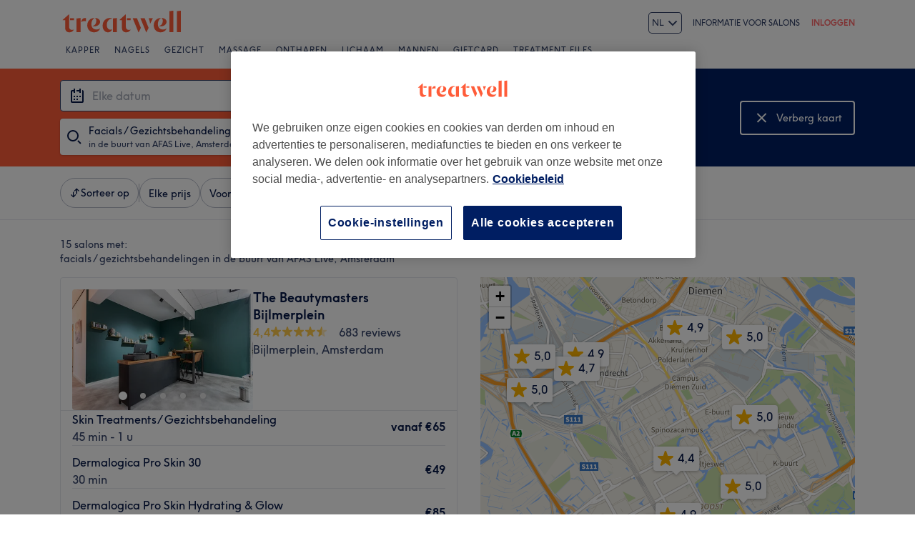

--- FILE ---
content_type: text/css; charset=UTF-8
request_url: https://www.treatwell.nl/nmp/asset/BrowsePage-11a527.css
body_size: 9998
content:
.ContextualFilterButton-module--contextualButton--388928{margin-top:8px;margin-right:8px}.ContextualFilterButton-module--contextualButton--388928:first-child{margin-left:13px}.ContextualFilterButton-module--contextualButton--388928:last-child{margin-right:16px}@media (min-width:520px){.ContextualFilterButton-module--contextualButton--388928:last-child{margin-right:0}.ContextualFilterButton-module--contextualButton--388928:first-child{margin-left:0}}.ContextualFilter-module--filters--9fac56{display:inline-flex;overflow-x:auto;padding:0 0 3px 3px;margin:0 0 calc(0px - 3px) calc(0px - 16px);width:calc(100% + 2 * 16px);scrollbar-width:none}.ContextualFilter-module--filters--9fac56::-webkit-scrollbar{display:none}.ContextualFilter-module--headline--7479d0{height:20px;font-family:TreatwellSansWeb;font-size:14px;font-weight:700;font-style:normal;font-stretch:normal;letter-spacing:.2px;color:var(--color-white);padding:16px 0 16px 0}.ContextualFilter-module--buttons--395a09{display:flex;padding-right:0;width:auto;white-space:nowrap}@media (min-width:520px){.ContextualFilter-module--filters--9fac56{margin:0 0 calc(0px - 3px) calc(0px - 3px)}.ContextualFilter-module--buttons--395a09{display:flex;flex-wrap:wrap}}.Datepicker-module--datepicker--e6ae51{font-family:TreatwellSansWeb;width:100%;background-color:var(--color-white)}.Datepicker-module--monthHeader--2a0944{height:48px;display:flex;justify-content:space-between;align-items:center;color:var(--color-grey-70);padding:10px;font-size:14px}.Datepicker-module--disabledNav--d08d13{visibility:hidden}.Datepicker-module--weekHeader--f55af4{color:var(--color-grey-70);font-size:14px;padding:5px;text-align:center;height:32px;display:flex;align-items:center;justify-content:center}.Datepicker-module--weekday--bb16b3{width:calc(100% / 7)}.Datepicker-module--monthView--569a68{font-size:16px}.Datepicker-module--weekRow--859dec{display:flex;height:48px}.Datepicker-module--dayWrap--e681f0{text-align:center;width:calc(100% / 7);position:relative;align-items:center;justify-content:center}.Datepicker-module--dayInner--bbb8b7{padding:1rem;height:100%;display:flex;align-items:center;justify-content:center}.Datepicker-module--available--36d5d2{color:var(--color-grey-90)}.Datepicker-module--available--36d5d2 .Datepicker-module--dayInner--bbb8b7{cursor:pointer}.Datepicker-module--unavailable--e17cb1{color:var(--color-grey-50)}.Datepicker-module--otherMonth--01b95a{visibility:hidden}.Datepicker-module--otherMonth--01b95a .Datepicker-module--dayInner--bbb8b7{cursor:default}.Datepicker-module--selectedStart--a60178{border-radius:100%;color:var(--color-white);margin:0 auto;height:48px;left:0;position:absolute;right:0;width:48px;z-index:1}.Datepicker-module--highlightOrange--21b00b .Datepicker-module--selectedStart--a60178{background-color:var(--color-base-coral)}.Datepicker-module--highlightTeal--42d555 .Datepicker-module--selectedStart--a60178{background-color:var(--color-base-teal)}.Datepicker-module--highlightBlue--03b92b .Datepicker-module--selectedStart--a60178{background-color:var(--color-base-navy)}.Datepicker-module--buffer--b37f60{background-color:rgba(255,102,65,.2);height:100%;position:absolute;top:0;width:50%}.Datepicker-module--bufferStart--db770c{right:0;width:50%}.Datepicker-module--bufferEnd--1b49b7{left:0;width:20%}.Datepicker-module--selectedRange--56eb77{background-color:rgba(255,102,65,.2)}.Datepicker-module--selectedEnd--ba050a{background-color:rgba(255,102,65,.2);border-radius:0 24px 24px 0;margin:0 auto;width:48px;margin-left:0;height:48px}.Datepicker-module--highlightTeal--42d555 .Datepicker-module--buffer--b37f60,.Datepicker-module--highlightTeal--42d555 .Datepicker-module--selectedEnd--ba050a,.Datepicker-module--highlightTeal--42d555 .Datepicker-module--selectedRange--56eb77{background-color:rgba(0,168,175,.2)}.Datepicker-module--highlightBlue--03b92b .Datepicker-module--buffer--b37f60,.Datepicker-module--highlightBlue--03b92b .Datepicker-module--selectedEnd--ba050a,.Datepicker-module--highlightBlue--03b92b .Datepicker-module--selectedRange--56eb77{background-color:rgba(0,30,98,.2)}.Datepicker-module--highlightOrange--21b00b .Datepicker-module--buffer--b37f60,.Datepicker-module--highlightOrange--21b00b .Datepicker-module--selectedEnd--ba050a,.Datepicker-module--highlightOrange--21b00b .Datepicker-module--selectedRange--56eb77{background-color:rgba(255,102,65,.2)}.Datepicker-module--tooltip--21a3b1{white-space:nowrap;padding-top:10px!important;padding-right:16px!important;padding-left:16px!important;padding-bottom:11px!important;pointer-events:none}.NativeSelectInput-module--nativeSelectInput--735a31{border:2px solid var(--color-grey-70);height:40px;border-radius:4px;display:flex;align-items:center;position:relative;justify-content:space-between}.NativeSelectInput-module--inputValue--91c5d8{width:inherit;padding-left:16px;color:var(--color-grey-90);font-size:16px;flex:1 0 auto}.NativeSelectInput-module--selectBox--3f4bda{outline:none;opacity:0;border:0;height:inherit;width:100%;position:absolute;top:0;left:0;font-size:16px;cursor:pointer}.NativeSelectInput-module--selectBox--3f4bda option{font-size:11px}.NativeSelectInput-module--active--52c48b{border:2px solid var(--color-base-navy)}.NativeSelectInput-module--active--52c48b .NativeSelectInput-module--inputValue--91c5d8{color:var(--color-base-navy)}.DateTimeOptions-module--header--5f0716{display:flex;align-items:center;height:48px;margin-bottom:8px}.DateTimeOptions-module--header--5f0716:first-of-type{margin-top:8px}.DateTimeOptions-module--headerText--71557e{font-size:16px;line-height:24px;padding-left:16px}.DateTimeOptions-module--buttonGroup--676221{display:flex;flex-wrap:wrap;justify-content:space-between}.DateTimeOptions-module--buttonGroup--676221>*{display:inline-block;width:calc(50% - 8px);margin-bottom:16px}.ButtonArrow-module--buttonArrow--fa672b{width:100%;height:auto;display:inline-block;position:relative}.ButtonArrow-module--button--dbf653{width:100%;height:100%}.ButtonArrow-module--arrowSvg--d3842d{position:absolute;cursor:pointer}.ButtonArrow-module--arrowSvg--d3842d:not(:root){overflow:visible}.ButtonArrow-module--top--6e5a3c{top:calc(0% - 8px);left:calc(50% - 12px);transform:rotate(180deg)}.ButtonArrow-module--bottom--9d8dd4{top:calc(100% - 4px);left:calc(50% - 12px)}.ButtonArrow-module--left--00f3bf{transform:rotate(90deg);left:calc(0% - 15px);top:calc(50% - 6px)}.ButtonArrow-module--right--53f6f5{transform:rotate(-90deg);right:calc(0% - 15px);top:calc(50% - 6px)}.ButtonArrow-module--blue--a92afa{fill:var(--color-base-navy)}.DateTimeDialog-module--dialog--945fe6{background-color:var(--color-white);padding:0 16px;display:flex;height:auto}.DateTimeDialog-module--dialogMobile--fcebfd{overflow-x:hidden;overflow-y:auto;height:100%}.DateTimeDialog-module--controls--b95976{width:100%}.DateTimeDialog-module--datepickerWrap--b88695{padding:15px 0}.DateTimeDialog-module--applyButtonContainer--04412f{min-height:40px}.DateTimeDialog-module--applyButtonMobile--d12d57{border-radius:0;position:fixed;bottom:0;left:0;width:100%;z-index:2}.DateTimeDialog-module--applyButtonDesktop--2f640b{width:100%;margin-bottom:16px}.DateTimeDialog-module--selectLabel--0d817f{line-height:27px;height:27px;font-size:14px}.DateTimeDialog-module--withDatepickerDesktop--5d2d1f>*{width:50%}.DateTimeDialog-module--withDatepickerDesktop--5d2d1f>*+*{margin-left:32px}.CollapsedContainer-module--container--0f3467{height:51px;border-radius:4px;background-color:var(--color-white);box-shadow:0 1px 3px 0 rgba(0,0,0,.15),0 0 1px 0 rgba(0,0,0,.4);display:flex;align-items:center;cursor:pointer;padding:8px}.CollapsedContainer-module--searchIcon--37a105{display:flex;margin-right:8px}.CollapsedContainer-module--labelContainer--f05265{flex:1;width:200px;overflow:hidden}.CollapsedContainer-module--mainLabel--dbfd69{color:var(--color-grey-90);font-size:14px;height:20px;line-height:20px;white-space:nowrap;overflow:hidden;text-overflow:ellipsis}.CollapsedContainer-module--secondLine--750c65{width:100%;display:inline-flex;color:var(--color-grey-70);font-size:12px;height:16px;line-height:16px}.CollapsedContainer-module--secondLineLabelLeft--1d602c{white-space:nowrap;overflow:hidden;text-overflow:ellipsis}.CollapsedContainer-module--separator--406819{margin-right:6px;margin-left:6px}.CollapsedContainer-module--secondLineLabelRight--bd212d{flex:none}.MapView-module--mapView--a6cbd3{display:flex;flex-direction:column;position:absolute;top:0;bottom:0;left:0;right:0}.BrowsePage-module--loadingOverlay--614ef3{position:absolute;top:0;bottom:0;left:0;right:0;display:flex;justify-content:center;margin:auto;background-color:hsla(0,0%,100%,.6)}.BrowsePage-module--brandLinks--e00384{display:none}.Tooltip-module--tooltip--9c5dbb{position:absolute;width:auto;padding:var(--spacing-md);padding-top:var(--spacing-xs);background-color:var(--color-grey-90);font-size:var(--size-font-footnote);color:var(--color-white);border-radius:4px;z-index:10;border-color:var(--color-grey-90)}.Tooltip-module--tooltip--9c5dbb:after{position:absolute;content:" ";border-style:solid;border-width:12px;border-color:inherit}.Tooltip-module--top--7d798f{bottom:calc(100% + 16px)}.Tooltip-module--top--7d798f:after{top:100%;border-bottom-color:transparent;border-left-color:transparent;border-right-color:transparent}.Tooltip-module--right--a11e68{left:calc(100% + 24px)}.Tooltip-module--right--a11e68:after{left:-24px;border-top-color:transparent;border-bottom-color:transparent;border-left-color:transparent}.Tooltip-module--bottom--af3f59{top:calc(100% + 16px)}.Tooltip-module--bottom--af3f59:after{bottom:100%;border-top-color:transparent;border-left-color:transparent;border-right-color:transparent}.Tooltip-module--left--91e56f{right:calc(100% + 24px)}.Tooltip-module--left--91e56f:after{left:100%;border-top-color:transparent;border-bottom-color:transparent;border-right-color:transparent}.Tooltip-module--horizontalStart--57fd2a{top:-8px}.Tooltip-module--horizontalStart--57fd2a:after{top:8px}.Tooltip-module--horizontalMiddle--952532{top:50%;margin-top:-100%}.Tooltip-module--horizontalMiddle--952532:after{top:calc(50% - 12px)}.Tooltip-module--horizontalEnd--419986{bottom:-8px}.Tooltip-module--horizontalEnd--419986:after{bottom:8px}.Tooltip-module--verticalStart--ea83a3{left:-8px}.Tooltip-module--verticalStart--ea83a3:after{left:8px}.Tooltip-module--verticalMiddle--30572f{left:50%;margin-left:-100%}.Tooltip-module--verticalMiddle--30572f:after{left:50%;margin-left:-12px}.Tooltip-module--verticalEnd--6fa790{right:-8px}.Tooltip-module--verticalEnd--6fa790:after{right:8px}@media (min-width:520px){.Tooltip-module--tooltip--9c5dbb{font-size:var(--size-font-caption)}}.styles-module--iconWithContent--c34344{position:relative}.styles-module--tooltip--256614{min-width:260px!important}.VenueOpeningTimes-module--indicator--b56cb6{display:inline-block;width:12px;height:12px}.VenueOpeningTimes-module--closed--5b7c8c .VenueOpeningTimes-module--indicator--b56cb6{background-image:url([data-uri])}.VenueOpeningTimes-module--open--e78b75 .VenueOpeningTimes-module--indicator--b56cb6{background-image:url([data-uri])}.VenueOpeningTimes-module--labelDayname--adec04{display:inline-block}.VenueOpeningTimes-module--labelDaynameShort--357283{display:none}@media (max-width:360px){.VenueOpeningTimes-module--labelDayname--adec04{display:none}.VenueOpeningTimes-module--labelDaynameShort--357283{display:inline-block}}.VenueOpeningTimes-module--closed--5b7c8c{color:var(--color-grey-50)}.VenueOpeningTimes-module--bold--2fdfa5{font-weight:700}@media (min-width:520px){.VenueOpeningTimes-module--highlighted--587768{background-color:transparent}}.VenueSummary-module--summary--00bd2c{padding:16px}.VenueSummary-module--venueLink--848a0c{text-decoration:none}.VenueSummary-module--name--89155e{display:inline-block;margin:0 0 8px 0;font-size:20px;line-height:24px;font-weight:700;color:var(--color-grey-90)}.VenueSummary-module--ratingContainer--71c128{display:flex;align-items:center;margin-bottom:var(--spacing-xs)}.VenueSummary-module--rating--57f36b{margin-right:10px}.VenueSummary-module--ratingLabel--ca98d0{color:var(--color-grey-70)}.VenueSummary-module--addressCta--f5249a{display:flex;flex-direction:row;justify-content:space-between;align-items:flex-end}.VenueSummary-module--cta--637ec2{display:inline;vertical-align:baseline;font-size:14px;white-space:nowrap;padding-left:6px;color:var(--color-base-coral)}.VenueSummary-module--address--8f24b4{font-size:14px;padding-left:20px;background-image:url([data-uri]);background-size:13px 16px;background-repeat:no-repeat}.VenueSummary-module--addressLine--e01bef{color:var(--color-grey-70);line-height:18px}.Popup-module--container--ae9c1f{position:fixed;z-index:1001;left:0;top:0;width:100vw;height:100vh;display:flex;align-items:center;justify-content:center;pointer-events:none}.Popup-module--overlay--40e68f{position:fixed;z-index:1000;left:-200px;top:-200px;width:calc(100vw + 400px);height:calc(100vh + 400px)}.Popup-module--fullOverlay--29a8d4{background-color:var(--color-transparent-light)}.Popup-module--popupContainer--6738c2{position:relative;max-width:100%;max-height:100%;background-color:var(--color-white);box-shadow:0 0 40px 0 rgba(0,0,0,.25);pointer-events:auto}.Popup-module--overlay--40e68f.Popup-module--fullscreen--6b3dff{background:var(--color-white)}.Popup-module--popupContainer--6738c2.Popup-module--fullscreen--6b3dff{box-shadow:none}.Popup-module--container--ae9c1f.Popup-module--fullscreen--6b3dff{align-items:stretch}.BrowseMapPopup-module--popupContainer--9b2b6f{display:flex;flex-direction:column;width:100%;height:100%}.BrowseMapPopup-module--map--d42ec0{position:relative;width:100%;flex:1}.BrowseMapPopup-module--descriptionContainer--157630{flex:none;background-color:var(--color-white);width:100%;bottom:0}.BrowseMapPopup-module--closeControl--2b8d91{position:absolute;right:16px;top:16px}.IconButtonsControl-module--control--105f17{border-radius:4px;box-shadow:0 1px 2px 0 var(--color-grey-90);background-color:var(--color-white);overflow:hidden;z-index:400}.IconButtonsControl-module--button--7e6539{width:40px;height:40px;cursor:pointer;background-position:50%;background-repeat:no-repeat;box-shadow:0 1px 0 0 var(--color-grey-10)}.Collapsable-module--container--4e75e7{position:relative;overflow:hidden;transition:height .3s ease-out}.Collapsable-module--collapsed--451014{height:0}.Collapsable-module--expanded--9b6a36{height:auto}.Collapsable-module--childrenContainer--7c9d8a{position:relative;overflow:hidden}.BrowseResultQuickview-module--tab--1821b0{padding:0 var(--spacing-md) var(--spacing-md)}.BrowseResultQuickview-module--cta--d2ae62{color:var(--color-base-navy)}.BrowseResultQuickview-module--content--10325d{cursor:default;padding:0 var(--spacing-md) var(--spacing-md)}.BrowseResultQuickview-module--divider--dd3d45{height:1px;background-color:var(--color-grey-30)}.BrowseResultQuickview-module--description--48c375{flex:1 0;line-height:24px}.BrowseResultQuickview-module--description--48c375>p{margin:0;padding:0}.BrowseResultQuickview-module--description--48c375>p+p{margin-top:9px}.BrowseResultQuickview-module--button--dde8dd{width:100%}.BrowseResultQuickview-module--openingTimesContainer--e131dd{width:100%;padding:var(--spacing-md) var(--spacing-lg) var(--spacing-lg) 0}@media (min-width:520px){.BrowseResultQuickview-module--cta--d2ae62{align-self:flex-end}.BrowseResultQuickview-module--openingTimesContainer--e131dd{width:320px}.BrowseResultQuickview-module--description--48c375{min-width:380px;font-size:16px}}.GuestsIndicator-module--guestsIndicator--3567c8{display:flex;align-items:center;height:16px}.GuestsIndicator-module--text--8c0907{color:var(--color-grey-90);font-size:12px;text-align:right}.PriceView-module--priceWrapper--3cfb53{white-space:nowrap;display:flex;flex-direction:column;align-items:flex-end}.PriceView-module--inline--1cb96f{display:flex;flex-direction:row}.PriceView-module--alignStart--3bac7a{align-items:flex-start}.PriceView-module--priceLabel--8a6d8e{text-align:right;margin-bottom:3px;color:var(--color-grey-90)}.PriceView-module--discountText--d6c0cd{color:var(--color-base-teal)}.PriceView-module--strikethroughPrice--f1ec60{color:var(--color-grey-50)}.PriceView-module--discountText--d6c0cd,.PriceView-module--strikethroughPrice--f1ec60{text-align:right}.PriceView-module--inline--1cb96f .PriceView-module--discountText--d6c0cd,.PriceView-module--inline--1cb96f .PriceView-module--priceLabel--8a6d8e,.PriceView-module--inline--1cb96f .PriceView-module--strikethroughPrice--f1ec60{margin-right:var(--spacing-xs)}@media (min-width:520px){.PriceView-module--inline--1cb96f .PriceView-module--discountText--d6c0cd,.PriceView-module--inline--1cb96f .PriceView-module--strikethroughPrice--f1ec60{margin-right:var(--spacing-xs)}.PriceView-module--childItem--a23917 .PriceView-module--inline--1cb96f .PriceView-module--strikethroughPrice--f1ec60,.PriceView-module--childItem--a23917 .PriceView-module--stacked--b205c9 .PriceView-module--discountText--d6c0cd,.PriceView-module--childItem--a23917 .PriceView-module--stacked--b205c9 .PriceView-module--strikethroughPrice--f1ec60{margin-top:10px}}@media desktop-tablet{.PriceView-module--stacked--b205c9 .PriceView-module--discountTextPriceLarger--780331,.PriceView-module--stacked--b205c9 .PriceView-module--strikethroughPricePriceLarger--19c073{line-height:20px}}.BrowseResultService-module--container--5348e1{overflow:hidden;box-shadow:inset 0 1px 0 var(--color-grey-30);padding-top:var(--spacing-sm);margin:0 var(--spacing-md)}.BrowseResultService-module--container--5348e1:first-child{box-shadow:unset;padding-top:0}.BrowseResultService-module--name--e01a4d{color:var(--color-grey-90)}.BrowseResultService-module--duration--b2fec0{color:var(--color-grey-70)}.styles-module--accoladeBadge--c3ad3e{background-size:contain;position:absolute}.styles-module--tooltip--f9310a{background-color:var(--color-base-navy);border-color:var(--color-base-navy);color:var(--color-white)}.styles-module--large--0f8c0f.styles-module--accoladeBadge--c3ad3e{width:80px;height:80px}.styles-module--small--a8a2fd.styles-module--accoladeBadge--c3ad3e{width:72px;height:72px}.styles-module--large--0f8c0f .styles-module--tooltip--f9310a,.styles-module--small--a8a2fd .styles-module--tooltip--f9310a{font-size:14px;font-weight:900;line-height:1.43;padding-top:16px;min-width:240px}@media (max-width:440px){.styles-module--tooltip--f9310a{right:0}.styles-module--tooltip--f9310a:after{right:28px}}@media (min-width:992px){.styles-module--large--0f8c0f.styles-module--accoladeBadge--c3ad3e{width:96px;height:96px}.styles-module--large--0f8c0f.styles-module--tooltip--f9310a{min-width:280px}}.Eyecatcher-module--bannerContainer--0e7483{position:absolute;left:0;top:0;width:100%;height:100%;overflow:hidden;pointer-events:none}.Eyecatcher-module--banner--deb523{font-size:10px;letter-spacing:1px;text-align:center;font-weight:700;text-transform:uppercase;color:var(--color-white);background-color:var(--color-base-coral);position:absolute;right:-30px;top:22px;width:130px;padding:0;line-height:27px;transform:rotate(45deg)}.Eyecatcher-module--badgePosition--3324a1{position:absolute;right:10px;top:10px}.BestTreatmentsBadge-module--container--5bb75e{border-radius:2px;display:inline-flex;padding:3px 6px;position:relative}.BestTreatmentsBadge-module--rosetteIcon--4e3523{background:url([data-uri]);height:16px;margin-right:5px;min-width:12px;max-width:12px}.BestTreatmentsBadge-module--outline--01e851{border-color:var(--color-white);border-style:solid;border-width:2px;padding:2px 6px}.BestTreatmentsBadge-module--solid--8d4007{background:var(--color-base-pink)}.BestTreatmentsBadge-module--label--7276c0{color:var(--color-white);font-size:12px;letter-spacing:.15px;line-height:1.3}.BestTreatmentsBadge-module--label--7276c0 em{font-style:normal;font-weight:700}.BestTreatmentsBadge-module--tooltip--d9cc61{width:250px}.BrowseResultRating-module--rating--59f4c5>:not(:last-child){margin-right:var(--spacing-md)!important}.BrowseResultRating-module--label--75ecaf{color:var(--color-grey-70);white-space:nowrap}.GenericCarousel-module--container--83d4c3{overflow:hidden;-webkit-user-select:none;-moz-user-select:none;-ms-user-select:none;user-select:none}.GenericCarousel-module--item--379f6e{position:absolute;left:0;top:0;width:100%;height:100%;pointer-events:none}.BrowseResultImageCarousel-module--image--f67c35{width:100%;height:100%;background-position:0 0;background-size:cover}.BrowseResultImageCarousel-module--chevronContainer--20262a{position:absolute;bottom:-2px;width:44px;height:44px;display:flex;justify-content:center;align-items:center;opacity:0;transition:opacity .15s linear;pointer-events:none}.BrowseResultImageCarousel-module--chevronContainerRight--de2782{right:-5px}.BrowseResultImageCarousel-module--chevronContainerLeft--2875ec{left:-5px}.BrowseResultImageCarousel-module--chevronShow--59bb33{opacity:1;pointer-events:auto}.BrowseResultImageCarousel-module--pagination--275728{position:absolute;display:flex;left:0;bottom:6px;width:100%;height:28px;justify-content:center}.BrowseResultImageCarousel-module--indicator--7e2218{position:relative;width:28px;height:28px;background:url([data-uri])}.BrowseResultImageCarousel-module--indicatorActive--89b54b{background:url([data-uri])}.BrowseResultSummary-module--inline--b9bb3a{padding:var(--spacing-md) var(--spacing-md) 0}.BrowseResultSummary-module--imageContainer--5605d3{position:relative;width:100%;height:0;padding-top:66.66%}.BrowseResultSummary-module--imageGallery--a6f125{position:absolute;left:0;top:0;width:100%;height:100%}.BrowseResultSummary-module--textContainer--fd1fa2{padding:0 var(--spacing-md);flex:1}.BrowseResultSummary-module--distance--b91b73{white-space:nowrap}.BrowseResultSummary-module--openMap--66c772{color:var(--color-base-navy);background-image:none;background-repeat:no-repeat}.BrowseResultSummary-module--name--04416f{color:var(--color-grey-90)}.BrowseResultSummary-module--name--04416f h2{margin:0}.BrowseResultSummary-module--label--74ee49{color:var(--color-grey-70)}.BrowseResultSummary-module--venueTag--437978{display:block;margin-bottom:5px}.BrowseResultSummary-module--venueTag--437978:first-of-type{margin-top:-3px}.BrowseResultSummary-module--bestTreatmentsBadgeWrapper--16ab10{margin-bottom:10px}.BrowseResultSummary-module--location--70d009>:not(:last-child){margin-right:var(--spacing-lg)!important}@media (min-width:520px){.BrowseResultSummary-module--imageAreaContainer--edb7f8{max-width:300px;flex:1}.BrowseResultSummary-module--imageGallery--a6f125{border-radius:4px}.BrowseResultSummary-module--textContainer--fd1fa2{padding-left:0}.BrowseResultSummary-module--openMap--66c772{padding-left:var(--spacing-xl);background-image:url([data-uri]);background-position-y:center}}.BrowseResult-module--container--a0806d.BrowseResult-module--isPinned--a3de0c{--Box-borderColor:#1859f1;--Box-borderWidth:2px}.BrowseResult-module--container--a0806d:hover{box-shadow:0 2px 2px 0 rgba(0,0,0,.14),0 3px 1px -2px rgba(0,0,0,.12),0 1px 5px 0 rgba(0,0,0,.2)}.BrowseResult-module--container--a0806d a{color:inherit;text-decoration:none}.BrowseResult-module--divider--ac4fe6{width:100%;height:1px;background-color:var(--color-grey-30)}.BrowseResult-module--pinnedCardHeader--218bf3{background-color:#1859f1;color:var(--color-white);padding:var(--spacing-xxs) var(--spacing-xs)}.BrowseResultBanner-module--container--0d2484{display:flex;flex-direction:column;border:solid 1px var(--color-grey-10);border-radius:4px}.BrowseResultBanner-module--hasLink--e459c6:hover{box-shadow:0 2px 2px 0 rgba(0,0,0,.14),0 3px 1px -2px rgba(0,0,0,.12),0 1px 5px 0 rgba(0,0,0,.2)}.BrowseResultBanner-module--imageContainer--1ba5c3{font-size:0}.BrowseResultBanner-module--textArea--d09dfd{display:flex;flex-direction:column;align-items:flex-start;flex:1;padding:16px}.BrowseResultBanner-module--image--cc86f3{width:100%;border-radius:4px 4px 0 0}.BrowseResultBanner-module--title--a7ec6f{font-size:18px;font-weight:700}.BrowseResultBanner-module--text--c65628{font-size:14px;padding-top:16px;line-height:1.5}.BrowseResultBanner-module--buttonContainer--5d97ae{font-weight:700;padding-top:16px}@media (min-width:520px){.BrowseResultBanner-module--container--0d2484{flex-direction:row;min-height:184px}.BrowseResultBanner-module--imageContainer--1ba5c3{flex:1;max-width:370px}.BrowseResultBanner-module--image--cc86f3{height:100%;-o-object-fit:cover;object-fit:cover;border-radius:4px 0 0 4px}.BrowseResultBanner-module--textArea--d09dfd{padding:24px}.BrowseResultBanner-module--title--a7ec6f{font-size:20px}.BrowseResultBanner-module--text--c65628{font-size:16px}}.Results-module--results--e3b89d>*+*{margin-top:40px;margin-bottom:32px}.Results-module--clickable--4f8782{cursor:pointer;margin:.5em;padding:.5em}.NoResults-module--noResults--b03f56{margin:80px auto 120px auto;max-width:260px;font-size:14px;line-height:18px;text-align:center}.NoResults-module--heading--7cd543{font-weight:700;padding-bottom:8px}.NoResults-module--icon--72d52a{background-image:url([data-uri]);background-size:104px;width:104px;height:104px;margin:0 auto 12px auto}@media (min-width:520px){.NoResults-module--noResults--b03f56{margin:110px auto 140px auto;line-height:20px}.NoResults-module--icon--72d52a{background-size:128px;width:128px;height:128px;margin-bottom:16px}.NoResults-module--heading--7cd543{font-size:18px;padding-bottom:12px}}.BrowsePageList-module--container--8bb446{position:relative}.BrowsePageList-module--breadcrumbs--43c6c1{margin:0 16px;padding-bottom:10px}@media (min-width:992px){.BrowsePageList-module--container--8bb446{padding:0}}.Pagination-module--container--86fbd0{width:100%;margin-bottom:var(--spacing-md)}.Pagination-module--item--b6f01b{width:40px;height:40px;display:flex;align-items:center;justify-content:center;font-size:var(--size-font-caption);text-decoration:none;color:var(--color-base-navy)}.Pagination-module--active--c6c14b{border-radius:50%;background-color:var(--color-base-navy);color:var(--color-white);margin:var(--spacing-xxs)!important;flex-shrink:0;width:32px;height:32px}.Pagination-module--next--740edf,.Pagination-module--prev--f23148{background-position:50%;background-size:32px;background-repeat:no-repeat}.Pagination-module--prev--f23148{background-image:url([data-uri])}.Pagination-module--next--740edf{background-image:url([data-uri])}.ResultsSummary-module--resultsSummary--69bb6c,.ResultsSummary-module--resultsSummary--69bb6c h1{color:var(--color-grey-70);font-weight:400;font-size:12px;line-height:16px;margin:0}.ResultsSummary-module--resultsSummary--69bb6c{padding-right:16px}.ResultsSummary-module--resultsSummary--69bb6c h1{display:inline-block}.ResultsSummary-module--resultsSummary--69bb6c button{white-space:nowrap}@media (min-width:520px){.ResultsSummary-module--resultsSummary--69bb6c,.ResultsSummary-module--resultsSummary--69bb6c h1{font-size:14px;line-height:20px}.ResultsSummary-module--resultsSummary--69bb6c{max-width:50%}}.ClearIcon-module--blue--e3843d{fill:var(--color-base-navy)}.ClearIcon-module--grey--f2f1fd{fill:var(--color-grey-50)}.PriceRange-module--container--ac8aea{margin:16px}.rc-slider{--slider-handle-height:2px;--slider-handle-size:28px;position:relative;height:14px;margin-left:-2px;padding:5px 0;width:calc(100% + 4px);border-radius:6px;touch-action:none}.rc-slider,.rc-slider *{box-sizing:border-box;-webkit-tap-highlight-color:rgba(0,0,0,0)}.rc-slider-rail{position:absolute;left:-14px;width:calc(100% + var(--slider-handle-size));background-color:var(--color-grey-10);height:2px}.rc-slider-track{position:absolute;left:0;height:2px;background-color:var(--color-base-navy)}.rc-slider-handle{position:absolute;margin-top:calc(var(--slider-handle-height) / 2 - var(--slider-handle-size) / 2);width:28px;height:28px;cursor:grab;border-radius:50%;background-color:var(--color-white);touch-action:pan-x;box-shadow:0 1px 4px rgba(0,0,0,.4)}.rc-slider-handle:focus{box-shadow:0 1px 4px rgba(0,0,0,.4);outline:none}.rc-slider-handle:active{cursor:grabbing}.rc-slider-mark{position:absolute;top:18px;left:0;width:100%;font-size:12px}.rc-slider-mark-text{position:absolute;display:inline-block;vertical-align:middle;text-align:center;cursor:pointer;color:var(--color-grey-50)}.rc-slider-mark-text-active{color:var(--color-grey-70)}.rc-slider-step{position:absolute;width:100%;height:4px;background:transparent}.rc-slider-dot{position:absolute;bottom:-2px;margin-left:-4px;width:8px;height:8px;border:2px solid var(--color-grey-10);background-color:var(--color-white);cursor:pointer;border-radius:50%;vertical-align:middle}.PriceRangeFilter-module--selectedRange--7d9d97{display:flex;justify-content:flex-end;align-items:center;font-kerning:none;height:24px;color:var(--color-base-navy)}.PriceRangeFilter-module--reset--d944a9{padding-left:8px;cursor:pointer}.PriceRangeFilter-module--minMaxValues--986953{display:flex;justify-content:space-between;align-items:center;height:24px;color:var(--color-grey-50)}.FiltersButton-module--button--d672e1{--Button--primary-backgroundColor:var(--color-white);--Button-border:1px solid var(--FiltersButton-borderColor);--Button-borderRadius:9999px;--Button-padding-y:var(--spacing-xs);--Button-padding-x:var(--spacing-sm);--Button-minHeight:42px}.FiltersButton-module--buttonDefault--546a1d{--FiltersButton-borderColor:var(--color-bloom-grey-navy-400);--Button--primary-color:var(--color-bloom-base-navy-800)}.FiltersButton-module--buttonRed--7262bb{--FiltersButton-borderColor:var(--color-bloom-base-coral-600);--Button--primary-color:var(--color-bloom-base-coral-600)}.FiltersButton-module--active--7039d4{--Button--primary-backgroundColor:var(--color-bloom-base-navy-800);--FiltersButton-borderColor:var(--color-bloom-base-navy-800);--Button--primary-color:var(--color-white)}.FiltersButton-module--buttonDefault--546a1d:not(.FiltersButton-module--active--7039d4):focus,.FiltersButton-module--buttonDefault--546a1d:not(.FiltersButton-module--active--7039d4):hover{--Button--primary-backgroundColor:var(--color-bloom-grey-navy-100)}.FiltersButton-module--buttonRed--7262bb:focus,.FiltersButton-module--buttonRed--7262bb:hover{--Button--primary-backgroundColor:var(--color-bloom-coral-100)}.FiltersButton-module--count--43eea3{background:var(--color-white);color:var(--color-bloom-base-navy-800);padding:2px 7px;border-radius:9999px;min-width:24px;min-height:24px}.FiltersBar-module--root--01a33f{border-bottom:1px solid var(--color-bloom-grey-navy-300)}.FiltersBar-module--filters--b85919{max-width:1160px;margin:0 auto;padding:var(--spacing-md);overflow-x:auto}.FiltersBar-module--filtersBar--72e660>*{flex:none}.FiltersBar-module--separator--2849d3{background-color:var(--color-bloom-grey-navy-400);display:block;width:1px;margin:var(--spacing-xs) 0}.FiltersBar-module--wrapper--20c1ff{padding-right:var(--spacing-md);flex-grow:1}@media (min-width:992px){.FiltersBar-module--root--01a33f{margin-bottom:var(--spacing-xs)}.FiltersBar-module--filters--b85919{padding:var(--spacing-md) var(--spacing-lg)}.FiltersBar-module--wrapper--20c1ff{padding-right:0}}.HybridView-module--loadingIndicator--5d82d4{position:fixed;top:300px;text-align:center}.HybridView-module--summaryAndFilterContainer--4673db{display:flex;align-items:center;justify-content:space-between;padding-bottom:16px}.HybridView-module--wrapper--4a7afa{position:relative}.HybridView-module--container--9ba7f3{max-width:1160px;margin:0 auto;padding:16px 16px 0}.HybridView-module--container--9ba7f3.HybridView-module--listOnly--e03fd3{padding:16px 16px 0;max-width:928px}.HybridView-module--venuesContainer--7ed6ee{display:flex}.HybridView-module--mapContainer--47c147{display:none;width:50%;padding-left:32px;padding-bottom:16px;position:sticky;transition-property:all}.HybridView-module--listContainer--680812{width:100%;display:flex;flex-direction:column;justify-content:space-between}@media (min-width:992px){.HybridView-module--container--9ba7f3{padding:16px 24px 0}.HybridView-module--mapContainer--47c147{display:flex}.HybridView-module--mapContainer--47c147.HybridView-module--noMap--cfba25{display:none}.HybridView-module--listContainer--680812{width:50%}.HybridView-module--container--9ba7f3.HybridView-module--listOnly--e03fd3{padding:16px 0 0}.HybridView-module--container--9ba7f3.HybridView-module--listOnly--e03fd3 .HybridView-module--listContainer--680812{width:100%}}.BrowsePageList-module--container--1bd0a0{position:relative}.BrowsePageList-module--breadcrumbs--c7a332{margin:0 16px;padding-bottom:10px}@media (min-width:992px){.BrowsePageList-module--container--1bd0a0{padding:0}}.Results-module--results--f6b6b8>*+*{margin-top:var(--spacing-md);margin-bottom:var(--spacing-md)}.Results-module--clickable--c6c849{cursor:pointer;margin:.5em;padding:.5em}.ExpandedSearch-module--expandedSearchContainer--fb9573{--Box-borderColor:none;--Box-backgroundColor:var(--color-foundations-grey-100-light);--Box-borderRadius:var(--spacing-xs)}

--- FILE ---
content_type: text/javascript; charset=UTF-8
request_url: https://www.treatwell.nl/nmp/asset/vendors~BrowsePage-8d4c84.js
body_size: 10587
content:
(window.webpackJsonp=window.webpackJsonp||[]).push([[34],{1266:function(e,t){function r(e){return r="function"==typeof Symbol&&"symbol"==typeof Symbol.iterator?function(e){return typeof e}:function(e){return e&&"function"==typeof Symbol&&e.constructor===Symbol&&e!==Symbol.prototype?"symbol":typeof e},r(e)}var n=1/0,a=17976931348623157e292,o=NaN,u=4294967295,c="[object Symbol]",i=/^\s+|\s+$/g,l=/^[-+]0x[0-9a-f]+$/i,s=/^0b[01]+$/i,f=/^0o[0-7]+$/i,v=parseInt;var d=Object.prototype.toString,b=Math.min;function p(e){var t=r(e);return!!e&&("object"==t||"function"==t)}function m(e){return"symbol"==r(e)||function(e){return!!e&&"object"==r(e)}(e)&&d.call(e)==c}function y(e){return e?(e=function(e){if("number"==typeof e)return e;if(m(e))return o;if(p(e)){var t="function"==typeof e.valueOf?e.valueOf():e;e=p(t)?t+"":t}if("string"!=typeof e)return 0===e?e:+e;e=e.replace(i,"");var r=s.test(e);return r||f.test(e)?v(e.slice(2),r?2:8):l.test(e)?o:+e}(e))===n||e===-n?(e<0?-1:1)*a:e==e?e:0:0===e?e:0}function g(e){return e}e.exports=function(e,t){if((e=function(e){var t=y(e),r=t%1;return t==t?r?t-r:t:0}(e))<1||e>9007199254740991)return[];var r=u,n=b(e,u);e-=u;for(var a=function(e,t){for(var r=-1,n=Array(e);++r<e;)n[r]=t(r);return n}(n,t="function"==typeof t?t:g);++r<e;)t(r);return a}},1381:function(e,t,r){"use strict";function n(e){return n="function"==typeof Symbol&&"symbol"==typeof Symbol.iterator?function(e){return typeof e}:function(e){return e&&"function"==typeof Symbol&&e.constructor===Symbol&&e!==Symbol.prototype?"symbol":typeof e},n(e)}function a(e){var t=function(e,t){if("object"!=n(e)||!e)return e;var r=e[Symbol.toPrimitive];if(void 0!==r){var a=r.call(e,t||"default");if("object"!=n(a))return a;throw new TypeError("@@toPrimitive must return a primitive value.")}return("string"===t?String:Number)(e)}(e,"string");return"symbol"==n(t)?t:t+""}function o(e,t,r){return(t=a(t))in e?Object.defineProperty(e,t,{value:r,enumerable:!0,configurable:!0,writable:!0}):e[t]=r,e}function u(e,t){var r=Object.keys(e);if(Object.getOwnPropertySymbols){var n=Object.getOwnPropertySymbols(e);t&&(n=n.filter((function(t){return Object.getOwnPropertyDescriptor(e,t).enumerable}))),r.push.apply(r,n)}return r}function c(e){for(var t=1;t<arguments.length;t++){var r=null!=arguments[t]?arguments[t]:{};t%2?u(Object(r),!0).forEach((function(t){o(e,t,r[t])})):Object.getOwnPropertyDescriptors?Object.defineProperties(e,Object.getOwnPropertyDescriptors(r)):u(Object(r)).forEach((function(t){Object.defineProperty(e,t,Object.getOwnPropertyDescriptor(r,t))}))}return e}function i(e,t){(null==t||t>e.length)&&(t=e.length);for(var r=0,n=Array(t);r<t;r++)n[r]=e[r];return n}function l(e,t){if(e){if("string"==typeof e)return i(e,t);var r={}.toString.call(e).slice(8,-1);return"Object"===r&&e.constructor&&(r=e.constructor.name),"Map"===r||"Set"===r?Array.from(e):"Arguments"===r||/^(?:Ui|I)nt(?:8|16|32)(?:Clamped)?Array$/.test(r)?i(e,t):void 0}}function s(e){return function(e){if(Array.isArray(e))return i(e)}(e)||function(e){if("undefined"!=typeof Symbol&&null!=e[Symbol.iterator]||null!=e["@@iterator"])return Array.from(e)}(e)||l(e)||function(){throw new TypeError("Invalid attempt to spread non-iterable instance.\nIn order to be iterable, non-array objects must have a [Symbol.iterator]() method.")}()}function f(e,t){return function(e){if(Array.isArray(e))return e}(e)||function(e,t){var r=null==e?null:"undefined"!=typeof Symbol&&e[Symbol.iterator]||e["@@iterator"];if(null!=r){var n,a,o,u,c=[],i=!0,l=!1;try{if(o=(r=r.call(e)).next,0===t){if(Object(r)!==r)return;i=!1}else for(;!(i=(n=o.call(r)).done)&&(c.push(n.value),c.length!==t);i=!0);}catch(e){l=!0,a=e}finally{try{if(!i&&null!=r.return&&(u=r.return(),Object(u)!==u))return}finally{if(l)throw a}}return c}}(e,t)||l(e,t)||function(){throw new TypeError("Invalid attempt to destructure non-iterable instance.\nIn order to be iterable, non-array objects must have a [Symbol.iterator]() method.")}()}var v=r(310),d=r.n(v),b=r(0);function p(e){var t=b.useRef();t.current=e;var r=b.useCallback((function(){for(var e,r=arguments.length,n=new Array(r),a=0;a<r;a++)n[a]=arguments[a];return null===(e=t.current)||void 0===e?void 0:e.call.apply(e,[t].concat(n))}),[]);return r}function m(e,t){(null==t||t>e.length)&&(t=e.length);for(var r=0,n=Array(t);r<t;r++)n[r]=e[r];return n}function y(e,t){return function(e){if(Array.isArray(e))return e}(e)||function(e,t){var r=null==e?null:"undefined"!=typeof Symbol&&e[Symbol.iterator]||e["@@iterator"];if(null!=r){var n,a,o,u,c=[],i=!0,l=!1;try{if(o=(r=r.call(e)).next,0===t){if(Object(r)!==r)return;i=!1}else for(;!(i=(n=o.call(r)).done)&&(c.push(n.value),c.length!==t);i=!0);}catch(e){l=!0,a=e}finally{try{if(!i&&null!=r.return&&(u=r.return(),Object(u)!==u))return}finally{if(l)throw a}}return c}}(e,t)||function(e,t){if(e){if("string"==typeof e)return m(e,t);var r={}.toString.call(e).slice(8,-1);return"Object"===r&&e.constructor&&(r=e.constructor.name),"Map"===r||"Set"===r?Array.from(e):"Arguments"===r||/^(?:Ui|I)nt(?:8|16|32)(?:Clamped)?Array$/.test(r)?m(e,t):void 0}}(e,t)||function(){throw new TypeError("Invalid attempt to destructure non-iterable instance.\nIn order to be iterable, non-array objects must have a [Symbol.iterator]() method.")}()}var g="undefined"!=typeof window&&window.document&&window.document.createElement?b.useLayoutEffect:b.useEffect,h=function(e,t){var r=b.useRef(!0);g((function(){return e(r.current)}),t),g((function(){return r.current=!1,function(){r.current=!0}}),[])},O=function(e,t){h((function(t){if(!t)return e()}),t)},E=h;function S(e){var t=b.useRef(!1),r=y(b.useState(e),2),n=r[0],a=r[1];return b.useEffect((function(){return t.current=!1,function(){t.current=!0}}),[]),[n,function(e,r){r&&t.current||a(e)}]}function j(e){return void 0!==e}function w(e){return w="function"==typeof Symbol&&"symbol"==typeof Symbol.iterator?function(e){return typeof e}:function(e){return e&&"function"==typeof Symbol&&e.constructor===Symbol&&e!==Symbol.prototype?"symbol":typeof e},w(e)}var M={},C=[];function N(e,t){}function P(e,t){}function x(e,t,r){t||M[r]||(e(!1,r),M[r]=!0)}function A(e,t){x(N,e,t)}A.preMessage=function(e){C.push(e)},A.resetWarned=function(){M={}},A.noteOnce=function(e,t){x(P,e,t)};var I=A;var R=function(e,t){var r=arguments.length>2&&void 0!==arguments[2]&&arguments[2],n=new Set;return function e(t,a){var o=arguments.length>2&&void 0!==arguments[2]?arguments[2]:1,u=n.has(t);if(I(!u,"Warning: There may be circular references"),u)return!1;if(t===a)return!0;if(r&&o>1)return!1;n.add(t);var c=o+1;if(Array.isArray(t)){if(!Array.isArray(a)||t.length!==a.length)return!1;for(var i=0;i<t.length;i++)if(!e(t[i],a[i],c))return!1;return!0}if(t&&a&&"object"===w(t)&&"object"===w(a)){var l=Object.keys(t);return l.length===Object.keys(a).length&&l.every((function(r){return e(t[r],a[r],c)}))}return!1}(e,t)};function D(){return D=Object.assign?Object.assign.bind():function(e){for(var t=1;t<arguments.length;t++){var r=arguments[t];for(var n in r)({}).hasOwnProperty.call(r,n)&&(e[n]=r[n])}return e},D.apply(null,arguments)}function k(e,t){if(null==e)return{};var r,n,a=function(e,t){if(null==e)return{};var r={};for(var n in e)if({}.hasOwnProperty.call(e,n)){if(t.includes(n))continue;r[n]=e[n]}return r}(e,t);if(Object.getOwnPropertySymbols){var o=Object.getOwnPropertySymbols(e);for(n=0;n<o.length;n++)r=o[n],t.includes(r)||{}.propertyIsEnumerable.call(e,r)&&(a[r]=e[r])}return a}var T=r(104);function _(e,t,r){return(e-t)/(r-t)}function F(e,t,r,n){var a=_(t,r,n),o={};switch(e){case"rtl":o.right="".concat(100*a,"%"),o.transform="translateX(50%)";break;case"btt":o.bottom="".concat(100*a,"%"),o.transform="translateY(50%)";break;case"ttb":o.top="".concat(100*a,"%"),o.transform="translateY(-50%)";break;default:o.left="".concat(100*a,"%"),o.transform="translateX(-50%)"}return o}function U(e,t){return Array.isArray(e)?e[t]:e}var H={MAC_ENTER:3,BACKSPACE:8,TAB:9,NUM_CENTER:12,ENTER:13,SHIFT:16,CTRL:17,ALT:18,PAUSE:19,CAPS_LOCK:20,ESC:27,SPACE:32,PAGE_UP:33,PAGE_DOWN:34,END:35,HOME:36,LEFT:37,UP:38,RIGHT:39,DOWN:40,PRINT_SCREEN:44,INSERT:45,DELETE:46,ZERO:48,ONE:49,TWO:50,THREE:51,FOUR:52,FIVE:53,SIX:54,SEVEN:55,EIGHT:56,NINE:57,QUESTION_MARK:63,A:65,B:66,C:67,D:68,E:69,F:70,G:71,H:72,I:73,J:74,K:75,L:76,M:77,N:78,O:79,P:80,Q:81,R:82,S:83,T:84,U:85,V:86,W:87,X:88,Y:89,Z:90,META:91,WIN_KEY_RIGHT:92,CONTEXT_MENU:93,NUM_ZERO:96,NUM_ONE:97,NUM_TWO:98,NUM_THREE:99,NUM_FOUR:100,NUM_FIVE:101,NUM_SIX:102,NUM_SEVEN:103,NUM_EIGHT:104,NUM_NINE:105,NUM_MULTIPLY:106,NUM_PLUS:107,NUM_MINUS:109,NUM_PERIOD:110,NUM_DIVISION:111,F1:112,F2:113,F3:114,F4:115,F5:116,F6:117,F7:118,F8:119,F9:120,F10:121,F11:122,F12:123,NUMLOCK:144,SEMICOLON:186,DASH:189,EQUALS:187,COMMA:188,PERIOD:190,SLASH:191,APOSTROPHE:192,SINGLE_QUOTE:222,OPEN_SQUARE_BRACKET:219,BACKSLASH:220,CLOSE_SQUARE_BRACKET:221,WIN_KEY:224,MAC_FF_META:224,WIN_IME:229,isTextModifyingKeyEvent:function(e){var t=e.keyCode;if(e.altKey&&!e.ctrlKey||e.metaKey||t>=H.F1&&t<=H.F12)return!1;switch(t){case H.ALT:case H.CAPS_LOCK:case H.CONTEXT_MENU:case H.CTRL:case H.DOWN:case H.END:case H.ESC:case H.HOME:case H.INSERT:case H.LEFT:case H.MAC_FF_META:case H.META:case H.NUMLOCK:case H.NUM_CENTER:case H.PAGE_DOWN:case H.PAGE_UP:case H.PAUSE:case H.PRINT_SCREEN:case H.RIGHT:case H.SHIFT:case H.UP:case H.WIN_KEY:case H.WIN_KEY_RIGHT:return!1;default:return!0}},isCharacterKey:function(e){if(e>=H.ZERO&&e<=H.NINE)return!0;if(e>=H.NUM_ZERO&&e<=H.NUM_MULTIPLY)return!0;if(e>=H.A&&e<=H.Z)return!0;if(-1!==window.navigator.userAgent.indexOf("WebKit")&&0===e)return!0;switch(e){case H.SPACE:case H.QUESTION_MARK:case H.NUM_PLUS:case H.NUM_MINUS:case H.NUM_PERIOD:case H.NUM_DIVISION:case H.SEMICOLON:case H.DASH:case H.EQUALS:case H.COMMA:case H.PERIOD:case H.SLASH:case H.APOSTROPHE:case H.SINGLE_QUOTE:case H.OPEN_SQUARE_BRACKET:case H.BACKSLASH:case H.CLOSE_SQUARE_BRACKET:return!0;default:return!1}}},L=H,z=b.createContext({min:0,max:0,direction:"ltr",step:1,includedStart:0,includedEnd:0,tabIndex:0,keyboard:!0,styles:{},classNames:{}}),V=b.createContext({}),K=["prefixCls","value","valueIndex","onStartMove","onDelete","style","render","dragging","draggingDelete","onOffsetChange","onChangeComplete","onFocus","onMouseEnter"];var B=b.forwardRef((function(e,t){var r,n=e.prefixCls,a=e.value,u=e.valueIndex,i=e.onStartMove,l=e.onDelete,s=e.style,f=e.render,v=e.dragging,p=e.draggingDelete,m=e.onOffsetChange,y=e.onChangeComplete,g=e.onFocus,h=e.onMouseEnter,O=k(e,K),E=b.useContext(z),S=E.min,j=E.max,w=E.direction,M=E.disabled,C=E.keyboard,N=E.range,P=E.tabIndex,x=E.ariaLabelForHandle,A=E.ariaLabelledByForHandle,I=E.ariaRequired,R=E.ariaValueTextFormatterForHandle,T=E.styles,_=E.classNames,H="".concat(n,"-handle"),V=function(e){M||i(e,u)},B=F(w,a,S,j),Y={};null!==u&&(Y={tabIndex:M?null:U(P,u),role:"slider","aria-valuemin":S,"aria-valuemax":j,"aria-valuenow":a,"aria-disabled":M,"aria-label":U(x,u),"aria-labelledby":U(A,u),"aria-required":U(I,u),"aria-valuetext":null===(r=U(R,u))||void 0===r?void 0:r(a),"aria-orientation":"ltr"===w||"rtl"===w?"horizontal":"vertical",onMouseDown:V,onTouchStart:V,onFocus:function(e){null==g||g(e,u)},onMouseEnter:function(e){h(e,u)},onKeyDown:function(e){if(!M&&C){var t=null;switch(e.which||e.keyCode){case L.LEFT:t="ltr"===w||"btt"===w?-1:1;break;case L.RIGHT:t="ltr"===w||"btt"===w?1:-1;break;case L.UP:t="ttb"!==w?1:-1;break;case L.DOWN:t="ttb"!==w?-1:1;break;case L.HOME:t="min";break;case L.END:t="max";break;case L.PAGE_UP:t=2;break;case L.PAGE_DOWN:t=-2;break;case L.BACKSPACE:case L.DELETE:l(u)}null!==t&&(e.preventDefault(),m(t,u))}},onKeyUp:function(e){switch(e.which||e.keyCode){case L.LEFT:case L.RIGHT:case L.UP:case L.DOWN:case L.HOME:case L.END:case L.PAGE_UP:case L.PAGE_DOWN:null==y||y()}}});var G=b.createElement("div",D({ref:t,className:d()(H,o(o(o({},"".concat(H,"-").concat(u+1),null!==u&&N),"".concat(H,"-dragging"),v),"".concat(H,"-dragging-delete"),p),_.handle),style:c(c(c({},B),s),T.handle)},Y,O));return f&&(G=f(G,{index:u,prefixCls:n,value:a,dragging:v,draggingDelete:p})),G})),Y=["prefixCls","style","onStartMove","onOffsetChange","values","handleRender","activeHandleRender","draggingIndex","draggingDelete","onFocus"];var G=b.forwardRef((function(e,t){var r=e.prefixCls,n=e.style,a=e.onStartMove,o=e.onOffsetChange,u=e.values,i=e.handleRender,l=e.activeHandleRender,s=e.draggingIndex,v=e.draggingDelete,d=e.onFocus,p=k(e,Y),m=b.useRef({}),y=f(b.useState(!1),2),g=y[0],h=y[1],O=f(b.useState(-1),2),E=O[0],S=O[1],j=function(e){S(e),h(!0)};b.useImperativeHandle(t,(function(){return{focus:function(e){var t;null===(t=m.current[e])||void 0===t||t.focus()},hideHelp:function(){Object(T.flushSync)((function(){h(!1)}))}}}));var w=c({prefixCls:r,onStartMove:a,onOffsetChange:o,render:i,onFocus:function(e,t){j(t),null==d||d(e)},onMouseEnter:function(e,t){j(t)}},p);return b.createElement(b.Fragment,null,u.map((function(e,t){var r=s===t;return b.createElement(B,D({ref:function(e){e?m.current[t]=e:delete m.current[t]},dragging:r,draggingDelete:r&&v,style:U(n,t),key:t,value:e,valueIndex:t},w))})),l&&g&&b.createElement(B,D({key:"a11y"},w,{value:u[E],valueIndex:null,dragging:-1!==s,draggingDelete:v,render:l,style:{pointerEvents:"none"},tabIndex:null,"aria-hidden":!0})))})),W=function(e){var t=e.prefixCls,r=e.style,n=e.children,a=e.value,u=e.onClick,i=b.useContext(z),l=i.min,s=i.max,f=i.direction,v=i.includedStart,p=i.includedEnd,m=i.included,y="".concat(t,"-text"),g=F(f,a,l,s);return b.createElement("span",{className:d()(y,o({},"".concat(y,"-active"),m&&v<=a&&a<=p)),style:c(c({},g),r),onMouseDown:function(e){e.stopPropagation()},onClick:function(){u(a)}},n)},X=function(e){var t=e.prefixCls,r=e.marks,n=e.onClick,a="".concat(t,"-mark");return r.length?b.createElement("div",{className:a},r.map((function(e){var t=e.value,r=e.style,o=e.label;return b.createElement(W,{key:t,prefixCls:a,style:r,value:t,onClick:n},o)}))):null},Q=function(e){var t=e.prefixCls,r=e.value,n=e.style,a=e.activeStyle,u=b.useContext(z),i=u.min,l=u.max,s=u.direction,f=u.included,v=u.includedStart,p=u.includedEnd,m="".concat(t,"-dot"),y=f&&v<=r&&r<=p,g=c(c({},F(s,r,i,l)),"function"==typeof n?n(r):n);return y&&(g=c(c({},g),"function"==typeof a?a(r):a)),b.createElement("span",{className:d()(m,o({},"".concat(m,"-active"),y)),style:g})},Z=function(e){var t=e.prefixCls,r=e.marks,n=e.dots,a=e.style,o=e.activeStyle,u=b.useContext(z),c=u.min,i=u.max,l=u.step,s=b.useMemo((function(){var e=new Set;if(r.forEach((function(t){e.add(t.value)})),n&&null!==l)for(var t=c;t<=i;)e.add(t),t+=l;return Array.from(e)}),[c,i,l,n,r]);return b.createElement("div",{className:"".concat(t,"-step")},s.map((function(e){return b.createElement(Q,{prefixCls:t,key:e,value:e,style:a,activeStyle:o})})))},$=function(e){var t=e.prefixCls,r=e.style,n=e.start,a=e.end,u=e.index,i=e.onStartMove,l=e.replaceCls,s=b.useContext(z),f=s.direction,v=s.min,p=s.max,m=s.disabled,y=s.range,g=s.classNames,h="".concat(t,"-track"),O=_(n,v,p),E=_(a,v,p),S=function(e){!m&&i&&i(e,-1)},j={};switch(f){case"rtl":j.right="".concat(100*O,"%"),j.width="".concat(100*E-100*O,"%");break;case"btt":j.bottom="".concat(100*O,"%"),j.height="".concat(100*E-100*O,"%");break;case"ttb":j.top="".concat(100*O,"%"),j.height="".concat(100*E-100*O,"%");break;default:j.left="".concat(100*O,"%"),j.width="".concat(100*E-100*O,"%")}var w=l||d()(h,o(o({},"".concat(h,"-").concat(u+1),null!==u&&y),"".concat(t,"-track-draggable"),i),g.track);return b.createElement("div",{className:w,style:c(c({},j),r),onMouseDown:S,onTouchStart:S})},q=function(e){var t=e.prefixCls,r=e.style,n=e.values,a=e.startPoint,o=e.onStartMove,u=b.useContext(z),i=u.included,l=u.range,s=u.min,f=u.styles,v=u.classNames,p=b.useMemo((function(){if(!l){if(0===n.length)return[];var e=null!=a?a:s,t=n[0];return[{start:Math.min(e,t),end:Math.max(e,t)}]}for(var r=[],o=0;o<n.length-1;o+=1)r.push({start:n[o],end:n[o+1]});return r}),[n,l,a,s]);if(!i)return null;var m=null!=p&&p.length&&(v.tracks||f.tracks)?b.createElement($,{index:null,prefixCls:t,start:p[0].start,end:p[p.length-1].end,replaceCls:d()(v.tracks,"".concat(t,"-tracks")),style:f.tracks}):null;return b.createElement(b.Fragment,null,m,p.map((function(e,n){var a=e.start,u=e.end;return b.createElement($,{index:n,prefixCls:t,style:c(c({},U(r,n)),f.track),start:a,end:u,key:n,onStartMove:o})})))};function J(e){var t="targetTouches"in e?e.targetTouches[0]:e;return{pageX:t.pageX,pageY:t.pageY}}var ee=function(e,t,r,n,a,o,u,c,i,l,v){var d=f(b.useState(null),2),m=d[0],y=d[1],g=f(b.useState(-1),2),h=g[0],O=g[1],S=f(b.useState(!1),2),j=S[0],w=S[1],M=f(b.useState(r),2),C=M[0],N=M[1],P=f(b.useState(r),2),x=P[0],A=P[1],I=b.useRef(null),R=b.useRef(null),D=b.useRef(null),k=b.useContext(V),T=k.onDragStart,_=k.onDragChange;E((function(){-1===h&&N(r)}),[r,h]),b.useEffect((function(){return function(){document.removeEventListener("mousemove",I.current),document.removeEventListener("mouseup",R.current),D.current&&(D.current.removeEventListener("touchmove",I.current),D.current.removeEventListener("touchend",R.current))}}),[]);var F=function(e,t,r){void 0!==t&&y(t),N(e);var n=e;r&&(n=e.filter((function(e,t){return t!==h}))),u(n),_&&_({rawValues:e,deleteIndex:r?h:-1,draggingIndex:h,draggingValue:t})},U=p((function(e,t,r){if(-1===e){var u=x[0],c=x[x.length-1],l=n-u,f=a-c,v=t*(a-n);v=Math.max(v,l),v=Math.min(v,f);var d=o(u+v);v=d-u;var b=x.map((function(e){return e+v}));F(b)}else{var p=(a-n)*t,m=s(C);m[e]=x[e];var y=i(m,p,e,"dist");F(y.values,y.value,r)}})),H=b.useMemo((function(){var e=s(r).sort((function(e,t){return e-t})),t=s(C).sort((function(e,t){return e-t})),n={};t.forEach((function(e){n[e]=(n[e]||0)+1})),e.forEach((function(e){n[e]=(n[e]||0)-1}));var a=l?1:0;return Object.values(n).reduce((function(e,t){return e+Math.abs(t)}),0)<=a?C:r}),[r,C,l]);return[h,m,j,H,function(n,a,o){n.stopPropagation();var u=o||r,i=u[a];O(a),y(i),A(u),N(u),w(!1);var s=J(n),f=s.pageX,d=s.pageY,b=!1;T&&T({rawValues:u,draggingIndex:a,draggingValue:i});var p=function(r){r.preventDefault();var n,o,u=J(r),c=u.pageX,i=u.pageY,s=c-f,p=i-d,m=e.current.getBoundingClientRect(),y=m.width,g=m.height;switch(t){case"btt":n=-p/g,o=s;break;case"ttb":n=p/g,o=s;break;case"rtl":n=-s/y,o=p;break;default:n=s/y,o=p}b=!!l&&(Math.abs(o)>130&&v<C.length),w(b),U(a,n,b)},m=function e(t){t.preventDefault(),document.removeEventListener("mouseup",e),document.removeEventListener("mousemove",p),D.current&&(D.current.removeEventListener("touchmove",I.current),D.current.removeEventListener("touchend",R.current)),I.current=null,R.current=null,D.current=null,c(b),O(-1),w(!1)};document.addEventListener("mouseup",m),document.addEventListener("mousemove",p),n.currentTarget.addEventListener("touchend",m),n.currentTarget.addEventListener("touchmove",p),I.current=p,R.current=m,D.current=n.currentTarget}]};var te=b.forwardRef((function(e,t){var r=e.prefixCls,a=void 0===r?"rc-slider":r,u=e.className,i=e.style,l=e.classNames,v=e.styles,m=e.id,g=e.disabled,h=void 0!==g&&g,E=e.keyboard,w=void 0===E||E,M=e.autoFocus,C=e.onFocus,N=e.onBlur,P=e.min,x=void 0===P?0:P,A=e.max,D=void 0===A?100:A,k=e.step,T=void 0===k?1:k,_=e.value,F=e.defaultValue,U=e.range,H=e.count,L=e.onChange,V=e.onBeforeChange,K=e.onAfterChange,B=e.onChangeComplete,Y=e.allowCross,W=void 0===Y||Y,Q=e.pushable,$=void 0!==Q&&Q,J=e.reverse,te=e.vertical,re=e.included,ne=void 0===re||re,ae=e.startPoint,oe=e.trackStyle,ue=e.handleStyle,ce=e.railStyle,ie=e.dotStyle,le=e.activeDotStyle,se=e.marks,fe=e.dots,ve=e.handleRender,de=e.activeHandleRender,be=e.track,pe=e.tabIndex,me=void 0===pe?0:pe,ye=e.ariaLabelForHandle,ge=e.ariaLabelledByForHandle,he=e.ariaRequired,Oe=e.ariaValueTextFormatterForHandle,Ee=b.useRef(null),Se=b.useRef(null),je=b.useMemo((function(){return te?J?"ttb":"btt":J?"rtl":"ltr"}),[J,te]),we=function(e){return Object(b.useMemo)((function(){if(!0===e||!e)return[!!e,!1,!1,0];var t=e.editable,r=e.draggableTrack;return[!0,t,!t&&r,e.minCount||0,e.maxCount]}),[e])}(U),Me=f(we,5),Ce=Me[0],Ne=Me[1],Pe=Me[2],xe=Me[3],Ae=Me[4],Ie=b.useMemo((function(){return isFinite(x)?x:0}),[x]),Re=b.useMemo((function(){return isFinite(D)?D:100}),[D]),De=b.useMemo((function(){return null!==T&&T<=0?1:T}),[T]),ke=b.useMemo((function(){return"boolean"==typeof $?!!$&&De:$>=0&&$}),[$,De]),Te=b.useMemo((function(){return Object.keys(se||{}).map((function(e){var t=se[e],r={value:Number(e)};return t&&"object"===n(t)&&!b.isValidElement(t)&&("label"in t||"style"in t)?(r.style=t.style,r.label=t.label):r.label=t,r})).filter((function(e){var t=e.label;return t||"number"==typeof t})).sort((function(e,t){return e.value-t.value}))}),[se]),_e=function(e,t,r,n,a,o){var u=b.useCallback((function(r){return Math.max(e,Math.min(t,r))}),[e,t]),c=b.useCallback((function(n){if(null!==r){var a=e+Math.round((u(n)-e)/r)*r,o=function(e){return(String(e).split(".")[1]||"").length},c=Math.max(o(r),o(t),o(e)),i=Number(a.toFixed(c));return e<=i&&i<=t?i:null}return null}),[r,e,t,u]),i=b.useCallback((function(a){var o=u(a),i=n.map((function(e){return e.value}));null!==r&&i.push(c(a)),i.push(e,t);var l=i[0],s=t-e;return i.forEach((function(e){var t=Math.abs(o-e);t<=s&&(l=e,s=t)})),l}),[e,t,n,r,u,c]),l=function a(o,u,i){var l=arguments.length>3&&void 0!==arguments[3]?arguments[3]:"unit";if("number"==typeof u){var f,v=o[i],d=v+u,b=[];n.forEach((function(e){b.push(e.value)})),b.push(e,t),b.push(c(v));var p=u>0?1:-1;"unit"===l?b.push(c(v+p*r)):b.push(c(d)),b=b.filter((function(e){return null!==e})).filter((function(e){return u<0?e<=v:e>=v})),"unit"===l&&(b=b.filter((function(e){return e!==v})));var m="unit"===l?v:d;f=b[0];var y=Math.abs(f-m);if(b.forEach((function(e){var t=Math.abs(e-m);t<y&&(f=e,y=t)})),void 0===f)return u<0?e:t;if("dist"===l)return f;if(Math.abs(u)>1){var g=s(o);return g[i]=f,a(g,u-p,i,l)}return f}return"min"===u?e:"max"===u?t:void 0},f=function(e,t,r){var n=arguments.length>3&&void 0!==arguments[3]?arguments[3]:"unit",a=e[r],o=l(e,t,r,n);return{value:o,changed:o!==a}},v=function(e){return null===o&&0===e||"number"==typeof o&&e<o};return[i,function(e,t,r){var n=arguments.length>3&&void 0!==arguments[3]?arguments[3]:"unit",u=e.map(i),c=u[r],s=l(u,t,r,n);if(u[r]=s,!1===a){var d=o||0;r>0&&u[r-1]!==c&&(u[r]=Math.max(u[r],u[r-1]+d)),r<u.length-1&&u[r+1]!==c&&(u[r]=Math.min(u[r],u[r+1]-d))}else if("number"==typeof o||null===o){for(var b=r+1;b<u.length;b+=1)for(var p=!0;v(u[b]-u[b-1])&&p;){var m=f(u,1,b);u[b]=m.value,p=m.changed}for(var y=r;y>0;y-=1)for(var g=!0;v(u[y]-u[y-1])&&g;){var h=f(u,-1,y-1);u[y-1]=h.value,g=h.changed}for(var O=u.length-1;O>0;O-=1)for(var E=!0;v(u[O]-u[O-1])&&E;){var S=f(u,-1,O-1);u[O-1]=S.value,E=S.changed}for(var j=0;j<u.length-1;j+=1)for(var w=!0;v(u[j+1]-u[j])&&w;){var M=f(u,1,j+1);u[j+1]=M.value,w=M.changed}}return{value:u[r],values:u}}]}(Ie,Re,De,Te,W,ke),Fe=f(_e,2),Ue=Fe[0],He=Fe[1],Le=function(e,t){var r=t||{},n=r.defaultValue,a=r.value,o=r.onChange,u=r.postState,c=y(S((function(){return j(a)?a:j(n)?"function"==typeof n?n():n:"function"==typeof e?e():e})),2),i=c[0],l=c[1],s=void 0!==a?a:i,f=u?u(s):s,v=p(o),d=y(S([s]),2),b=d[0],m=d[1];return O((function(){var e=b[0];i!==e&&v(i,e)}),[b]),O((function(){j(a)||l(a)}),[a]),[f,p((function(e,t){l(e,t),m([s],t)}))]}(F,{value:_}),ze=f(Le,2),Ve=ze[0],Ke=ze[1],Be=b.useMemo((function(){var e=null==Ve?[]:Array.isArray(Ve)?Ve:[Ve],t=f(e,1)[0],r=null===Ve?[]:[void 0===t?Ie:t];if(Ce){if(r=s(e),H||void 0===Ve){var n=H>=0?H+1:2;for(r=r.slice(0,n);r.length<n;){var a;r.push(null!==(a=r[r.length-1])&&void 0!==a?a:Ie)}}r.sort((function(e,t){return e-t}))}return r.forEach((function(e,t){r[t]=Ue(e)})),r}),[Ve,Ce,Ie,H,Ue]),Ye=function(e){return Ce?e:e[0]},Ge=p((function(e){var t=s(e).sort((function(e,t){return e-t}));L&&!R(t,Be,!0)&&L(Ye(t)),Ke(t)})),We=p((function(e){e&&Ee.current.hideHelp();var t=Ye(Be);null==K||K(t),I(!K,"[rc-slider] `onAfterChange` is deprecated. Please use `onChangeComplete` instead."),null==B||B(t)})),Xe=f(ee(Se,je,Be,Ie,Re,Ue,Ge,We,He,Ne,xe),5),Qe=Xe[0],Ze=Xe[1],$e=Xe[2],qe=Xe[3],Je=Xe[4],et=function(e,t){if(!h){var r=s(Be),n=0,a=0,o=Re-Ie;Be.forEach((function(t,r){var u=Math.abs(e-t);u<=o&&(o=u,n=r),t<e&&(a=r)}));var u=n;Ne&&0!==o&&(!Ae||Be.length<Ae)?(r.splice(a+1,0,e),u=a+1):r[n]=e,Ce&&!Be.length&&void 0===H&&r.push(e);var c,i,l=Ye(r);if(null==V||V(l),Ge(r),t)null===(c=document.activeElement)||void 0===c||null===(i=c.blur)||void 0===i||i.call(c),Ee.current.focus(u),Je(t,u,r);else null==K||K(l),I(!K,"[rc-slider] `onAfterChange` is deprecated. Please use `onChangeComplete` instead."),null==B||B(l)}},tt=f(b.useState(null),2),rt=tt[0],nt=tt[1];b.useEffect((function(){if(null!==rt){var e=Be.indexOf(rt);e>=0&&Ee.current.focus(e)}nt(null)}),[rt]);var at=b.useMemo((function(){return(!Pe||null!==De)&&Pe}),[Pe,De]),ot=p((function(e,t){Je(e,t),null==V||V(Ye(Be))})),ut=-1!==Qe;b.useEffect((function(){if(!ut){var e=Be.lastIndexOf(Ze);Ee.current.focus(e)}}),[ut]);var ct=b.useMemo((function(){return s(qe).sort((function(e,t){return e-t}))}),[qe]),it=f(b.useMemo((function(){return Ce?[ct[0],ct[ct.length-1]]:[Ie,ct[0]]}),[ct,Ce,Ie]),2),lt=it[0],st=it[1];b.useImperativeHandle(t,(function(){return{focus:function(){Ee.current.focus(0)},blur:function(){var e,t=document.activeElement;null!==(e=Se.current)&&void 0!==e&&e.contains(t)&&(null==t||t.blur())}}})),b.useEffect((function(){M&&Ee.current.focus(0)}),[]);var ft=b.useMemo((function(){return{min:Ie,max:Re,direction:je,disabled:h,keyboard:w,step:De,included:ne,includedStart:lt,includedEnd:st,range:Ce,tabIndex:me,ariaLabelForHandle:ye,ariaLabelledByForHandle:ge,ariaRequired:he,ariaValueTextFormatterForHandle:Oe,styles:v||{},classNames:l||{}}}),[Ie,Re,je,h,w,De,ne,lt,st,Ce,me,ye,ge,he,Oe,v,l]);return b.createElement(z.Provider,{value:ft},b.createElement("div",{ref:Se,className:d()(a,u,o(o(o(o({},"".concat(a,"-disabled"),h),"".concat(a,"-vertical"),te),"".concat(a,"-horizontal"),!te),"".concat(a,"-with-marks"),Te.length)),style:i,onMouseDown:function(e){e.preventDefault();var t,r=Se.current.getBoundingClientRect(),n=r.width,a=r.height,o=r.left,u=r.top,c=r.bottom,i=r.right,l=e.clientX,s=e.clientY;switch(je){case"btt":t=(c-s)/a;break;case"ttb":t=(s-u)/a;break;case"rtl":t=(i-l)/n;break;default:t=(l-o)/n}et(Ue(Ie+t*(Re-Ie)),e)},id:m},b.createElement("div",{className:d()("".concat(a,"-rail"),null==l?void 0:l.rail),style:c(c({},ce),null==v?void 0:v.rail)}),!1!==be&&b.createElement(q,{prefixCls:a,style:oe,values:Be,startPoint:ae,onStartMove:at?ot:void 0}),b.createElement(Z,{prefixCls:a,marks:Te,dots:fe,style:ie,activeStyle:le}),b.createElement(G,{ref:Ee,prefixCls:a,style:ue,values:qe,draggingIndex:Qe,draggingDelete:$e,onStartMove:ot,onOffsetChange:function(e,t){if(!h){var r=He(Be,e,t);null==V||V(Ye(Be)),Ge(r.values),nt(r.value)}},onFocus:C,onBlur:N,handleRender:ve,activeHandleRender:de,onChangeComplete:We,onDelete:Ne?function(e){if(!(h||!Ne||Be.length<=xe)){var t=s(Be);t.splice(e,1),null==V||V(Ye(t)),Ge(t);var r=Math.max(0,e-1);Ee.current.hideHelp(),Ee.current.focus(r)}}:void 0}),b.createElement(X,{prefixCls:a,marks:Te,onClick:et})))}));var re=te;t.a=re},152:function(e,t,r){"use strict";r.d(t,"a",(function(){return s}));var n=r(1),a=r(27);function o(e,t){var r=Object.keys(e);if(Object.getOwnPropertySymbols){var n=Object.getOwnPropertySymbols(e);t&&(n=n.filter((function(t){return Object.getOwnPropertyDescriptor(e,t).enumerable}))),r.push.apply(r,n)}return r}function u(e){for(var t=1;t<arguments.length;t++){var r=null!=arguments[t]?arguments[t]:{};t%2?o(Object(r),!0).forEach((function(t){c(e,t,r[t])})):Object.getOwnPropertyDescriptors?Object.defineProperties(e,Object.getOwnPropertyDescriptors(r)):o(Object(r)).forEach((function(t){Object.defineProperty(e,t,Object.getOwnPropertyDescriptor(r,t))}))}return e}function c(e,t,r){return t in e?Object.defineProperty(e,t,{value:r,enumerable:!0,configurable:!0,writable:!0}):e[t]=r,e}function i(e,t){if(null==e)return{};var r,n,a=function(e,t){if(null==e)return{};var r,n,a={},o=Object.keys(e);for(n=0;n<o.length;n++)r=o[n],t.indexOf(r)>=0||(a[r]=e[r]);return a}(e,t);if(Object.getOwnPropertySymbols){var o=Object.getOwnPropertySymbols(e);for(n=0;n<o.length;n++)r=o[n],t.indexOf(r)>=0||Object.prototype.propertyIsEnumerable.call(e,r)&&(a[r]=e[r])}return a}var l={16:["M9 8L4.6 3.2l1.3-1.4L11.6 8l-5.7 6.2-1.3-1.4z"],24:["M14.586 12L8.293 5.707l1.414-1.414L17.414 12l-7.707 7.707-1.414-1.414z"]},s=function(e){var t=e.size,r=e.className,o=i(e,["size","className"]),c=l[t].map((function(e,t){return n.a.jsx("path",{d:e,fillRule:"evenodd"},String(t))}));return n.a.jsx(a.a,u(u({as:"svg",height:t,width:t,viewBox:"0 0 ".concat(t," ").concat(t),className:r,xmlns:"http://www.w3.org/2000/svg","aria-hidden":"true",preserveAspectRatio:"xMidYMid meet",fill:"currentColor"},o),{},{children:c}))};s.displayName="IconChevronRight"},156:function(e,t,r){"use strict";r.d(t,"a",(function(){return s}));var n=r(1),a=r(27);function o(e,t){var r=Object.keys(e);if(Object.getOwnPropertySymbols){var n=Object.getOwnPropertySymbols(e);t&&(n=n.filter((function(t){return Object.getOwnPropertyDescriptor(e,t).enumerable}))),r.push.apply(r,n)}return r}function u(e){for(var t=1;t<arguments.length;t++){var r=null!=arguments[t]?arguments[t]:{};t%2?o(Object(r),!0).forEach((function(t){c(e,t,r[t])})):Object.getOwnPropertyDescriptors?Object.defineProperties(e,Object.getOwnPropertyDescriptors(r)):o(Object(r)).forEach((function(t){Object.defineProperty(e,t,Object.getOwnPropertyDescriptor(r,t))}))}return e}function c(e,t,r){return t in e?Object.defineProperty(e,t,{value:r,enumerable:!0,configurable:!0,writable:!0}):e[t]=r,e}function i(e,t){if(null==e)return{};var r,n,a=function(e,t){if(null==e)return{};var r,n,a={},o=Object.keys(e);for(n=0;n<o.length;n++)r=o[n],t.indexOf(r)>=0||(a[r]=e[r]);return a}(e,t);if(Object.getOwnPropertySymbols){var o=Object.getOwnPropertySymbols(e);for(n=0;n<o.length;n++)r=o[n],t.indexOf(r)>=0||Object.prototype.propertyIsEnumerable.call(e,r)&&(a[r]=e[r])}return a}var l={16:["M6 0v4H3v10h10V4H8V2h2V0h2v2h1a2 2 0 012 2v10a2 2 0 01-2 2H3a2 2 0 01-2-2V4a2 2 0 012-2h1V0h2zm1 10v2H5v-2h2zm4 0v2H9v-2h2zM7 6v2H5V6h2zm4 0v2H9V6h2z"],24:["M7 12h2v2H7v-2zm4 0h2v2h-2v-2zm0 4h2v2h-2v-2zm4-4h2v2h-2v-2zm-8 4h2v2H7v-2zM19 4h.005C20.107 4 21 4.893 21 5.995v14.01A1.995 1.995 0 0119.005 22H4.995A1.995 1.995 0 013 20.005V5.995C3 4.893 3.893 4 4.995 4H7V2h2v6H7V6H5v14h14V4zm-2-2v6h-2V6h-4V4h4V2h2z"]},s=function(e){var t=e.size,r=e.className,o=i(e,["size","className"]),c=l[t].map((function(e,t){return n.a.jsx("path",{d:e,fillRule:"evenodd"},String(t))}));return n.a.jsx(a.a,u(u({as:"svg",height:t,width:t,viewBox:"0 0 ".concat(t," ").concat(t),className:r,xmlns:"http://www.w3.org/2000/svg","aria-hidden":"true",preserveAspectRatio:"xMidYMid meet",fill:"currentColor"},o),{},{children:c}))};s.displayName="IconCalendar"},157:function(e,t,r){"use strict";r.d(t,"a",(function(){return s}));var n=r(1),a=r(27);function o(e,t){var r=Object.keys(e);if(Object.getOwnPropertySymbols){var n=Object.getOwnPropertySymbols(e);t&&(n=n.filter((function(t){return Object.getOwnPropertyDescriptor(e,t).enumerable}))),r.push.apply(r,n)}return r}function u(e){for(var t=1;t<arguments.length;t++){var r=null!=arguments[t]?arguments[t]:{};t%2?o(Object(r),!0).forEach((function(t){c(e,t,r[t])})):Object.getOwnPropertyDescriptors?Object.defineProperties(e,Object.getOwnPropertyDescriptors(r)):o(Object(r)).forEach((function(t){Object.defineProperty(e,t,Object.getOwnPropertyDescriptor(r,t))}))}return e}function c(e,t,r){return t in e?Object.defineProperty(e,t,{value:r,enumerable:!0,configurable:!0,writable:!0}):e[t]=r,e}function i(e,t){if(null==e)return{};var r,n,a=function(e,t){if(null==e)return{};var r,n,a={},o=Object.keys(e);for(n=0;n<o.length;n++)r=o[n],t.indexOf(r)>=0||(a[r]=e[r]);return a}(e,t);if(Object.getOwnPropertySymbols){var o=Object.getOwnPropertySymbols(e);for(n=0;n<o.length;n++)r=o[n],t.indexOf(r)>=0||Object.prototype.propertyIsEnumerable.call(e,r)&&(a[r]=e[r])}return a}var l={16:["M12.596 11.182l3.111 3.11-1.414 1.415-3.111-3.111 1.414-1.414zM6.444 0a6.444 6.444 0 110 12.889A6.444 6.444 0 016.444 0zm0 2a4.444 4.444 0 100 8.889 4.444 4.444 0 000-8.889z"],24:["M17.707 16.293l4 4-1.414 1.414-4-4 1.414-1.414zM10 2a8 8 0 110 16 8 8 0 010-16zm0 2a6 6 0 100 12 6 6 0 000-12z"]},s=function(e){var t=e.size,r=e.className,o=i(e,["size","className"]),c=l[t].map((function(e,t){return n.a.jsx("path",{d:e,fillRule:"evenodd"},String(t))}));return n.a.jsx(a.a,u(u({as:"svg",height:t,width:t,viewBox:"0 0 ".concat(t," ").concat(t),className:r,xmlns:"http://www.w3.org/2000/svg","aria-hidden":"true",preserveAspectRatio:"xMidYMid meet",fill:"currentColor"},o),{},{children:c}))};s.displayName="IconSearch"},189:function(e,t,r){"use strict";r.d(t,"a",(function(){return s}));var n=r(1),a=r(27);function o(e,t){var r=Object.keys(e);if(Object.getOwnPropertySymbols){var n=Object.getOwnPropertySymbols(e);t&&(n=n.filter((function(t){return Object.getOwnPropertyDescriptor(e,t).enumerable}))),r.push.apply(r,n)}return r}function u(e){for(var t=1;t<arguments.length;t++){var r=null!=arguments[t]?arguments[t]:{};t%2?o(Object(r),!0).forEach((function(t){c(e,t,r[t])})):Object.getOwnPropertyDescriptors?Object.defineProperties(e,Object.getOwnPropertyDescriptors(r)):o(Object(r)).forEach((function(t){Object.defineProperty(e,t,Object.getOwnPropertyDescriptor(r,t))}))}return e}function c(e,t,r){return t in e?Object.defineProperty(e,t,{value:r,enumerable:!0,configurable:!0,writable:!0}):e[t]=r,e}function i(e,t){if(null==e)return{};var r,n,a=function(e,t){if(null==e)return{};var r,n,a={},o=Object.keys(e);for(n=0;n<o.length;n++)r=o[n],t.indexOf(r)>=0||(a[r]=e[r]);return a}(e,t);if(Object.getOwnPropertySymbols){var o=Object.getOwnPropertySymbols(e);for(n=0;n<o.length;n++)r=o[n],t.indexOf(r)>=0||Object.prototype.propertyIsEnumerable.call(e,r)&&(a[r]=e[r])}return a}var l={16:["M10.243 9.542a.667.667 0 00.666-.666v-4.99l1.69 1.69a.667.667 0 10.944-.943l-2.829-2.828a.667.667 0 00-.943 0L6.943 4.633a.667.667 0 10.943.943l1.69-1.69v4.99c0 .368.298.666.667.666zM5.667 6.367A.667.667 0 005 7.034v4.99l-1.69-1.69a.667.667 0 10-.943.942l2.828 2.829c.26.26.683.26.943 0l2.829-2.829a.667.667 0 10-.943-.943l-1.69 1.69v-4.99a.667.667 0 00-.667-.666z"]},s=function(e){var t=e.size,r=e.className,o=i(e,["size","className"]),c=l[t].map((function(e,t){return n.a.jsx("path",{d:e,fillRule:"evenodd"},String(t))}));return n.a.jsx(a.a,u(u({as:"svg",height:t,width:t,viewBox:"0 0 ".concat(t," ").concat(t),className:r,xmlns:"http://www.w3.org/2000/svg","aria-hidden":"true",preserveAspectRatio:"xMidYMid meet",fill:"currentColor"},o),{},{children:c}))};s.displayName="IconSort"},271:function(e,t,r){"use strict";r.d(t,"a",(function(){return f}));var n=r(1),a=r(0),o="Radio-module_root__1ra24",u="Radio-module_fakeRadio__3lUdZ",c="Radio-module_input__3e1nF";function i(e,t){var r=Object.keys(e);if(Object.getOwnPropertySymbols){var n=Object.getOwnPropertySymbols(e);t&&(n=n.filter((function(t){return Object.getOwnPropertyDescriptor(e,t).enumerable}))),r.push.apply(r,n)}return r}function l(e){for(var t=1;t<arguments.length;t++){var r=null!=arguments[t]?arguments[t]:{};t%2?i(Object(r),!0).forEach((function(t){s(e,t,r[t])})):Object.getOwnPropertyDescriptors?Object.defineProperties(e,Object.getOwnPropertyDescriptors(r)):i(Object(r)).forEach((function(t){Object.defineProperty(e,t,Object.getOwnPropertyDescriptor(r,t))}))}return e}function s(e,t,r){return t in e?Object.defineProperty(e,t,{value:r,enumerable:!0,configurable:!0,writable:!0}):e[t]=r,e}var f=r.n(a).a.forwardRef((function(e,t){return n.a.jsxs("div",{className:o,children:[n.a.jsx("input",l(l({className:c,ref:t},e),{},{type:"radio"})),n.a.jsx("span",{className:u})]})}));f.displayName="Radio"},915:function(e,t,r){"use strict";r.d(t,"a",(function(){return a}));var n=r(916);function a(){return Object(n.a)(Date.now())}},916:function(e,t,r){"use strict";r.d(t,"a",(function(){return o}));var n=r(6),a=r(5);function o(e){Object(a.a)(1,arguments);var t=Object(n.a)(e);return t.setHours(0,0,0,0),t}},917:function(e,t,r){"use strict";r.d(t,"a",(function(){return u}));var n=r(17),a=r(6),o=r(5);function u(e,t){Object(o.a)(2,arguments);var r=Object(a.a)(e),u=Object(n.a)(t);return isNaN(u)?new Date(NaN):u?(r.setDate(r.getDate()+u),r):r}},987:function(e,t,r){"use strict";r.d(t,"a",(function(){return o}));var n=r(6),a=r(5);function o(e){Object(a.a)(1,arguments);var t=Object(n.a)(e),r=t.getMonth();return t.setFullYear(t.getFullYear(),r+1,0),t.setHours(0,0,0,0),t}},988:function(e,t,r){"use strict";r.d(t,"a",(function(){return o}));var n=r(6),a=r(5);function o(e,t){Object(a.a)(2,arguments);var r=Object(n.a)(e).getTime(),o=Object(n.a)(t.start).getTime(),u=Object(n.a)(t.end).getTime();if(!(o<=u))throw new RangeError("Invalid interval");return r>=o&&r<=u}},993:function(e,t,r){"use strict";r.d(t,"a",(function(){return c}));var n=r(145),a=r(916),o=r(5),u=864e5;function c(e,t){Object(o.a)(2,arguments);var r=Object(a.a)(e),c=Object(a.a)(t),i=r.getTime()-Object(n.a)(r),l=c.getTime()-Object(n.a)(c);return Math.round((i-l)/u)}},994:function(e,t,r){"use strict";function n(){var e=new Date,t=e.getFullYear(),r=e.getMonth(),n=e.getDate(),a=new Date(0);return a.setFullYear(t,r,n+1),a.setHours(0,0,0,0),a}r.d(t,"a",(function(){return n}))}}]);
//# sourceMappingURL=vendors~BrowsePage-8d4c84.js.map